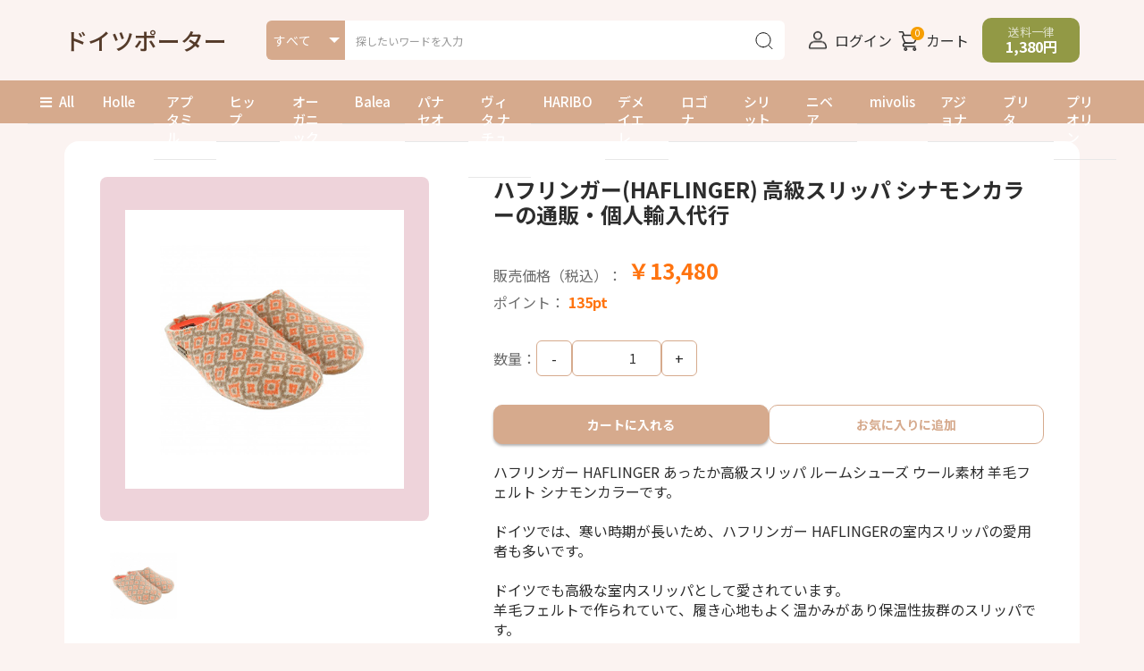

--- FILE ---
content_type: text/html; charset=UTF-8
request_url: https://germany-porter.jp/products/detail.php?product_id=773
body_size: 7689
content:
<!doctype html>
<html lang="ja">
<head prefix="og: https://ogp.me/ns# fb: https://ogp.me/ns/fb# product: https://ogp.me/ns/product#">
    <meta charset="utf-8">
    <meta name="viewport" content="width=device-width, initial-scale=1, shrink-to-fit=no">
    <meta name="eccube-csrf-token" content="7b9a9040682.CsR3Zs4WmZD3JYBssKsbczzH1QNQAHFcdCuPAaW1U2Q.SJAxC5p8zPuOdN8-yecrBlD0hWUoVzYsMUjea-HSHFZtgz8hjUL9wZV86w">
                <title>ハフリンガー(HAFLINGER) 高級スリッパ シナモンカラーの通販・個人輸入代行 - ドイツポーター</title>
                                <meta property="og:title" content="ハフリンガー(HAFLINGER) 高級スリッパ シナモンカラー" />
    <meta property="og:image" content="https://germany-porter.jp/html/upload/save_image/HAFLINGER21_500.jpg" />
    <meta property="product:price:amount" content="13480"/>
    <meta property="product:price:currency" content="JPY"/>
    <meta property="product:product_link" content="https://germany-porter.jp/products/detail.php?product_id=773"/>
    <meta property="product:retailer_title" content="ドイツポーター"/>
    
<meta property="og:type" content="og:product"/>
<meta property="og:site_name" content="ドイツポーター"/>
    <meta name="description" content="13480円で販売している、ハフリンガー(HAFLINGER) 高級スリッパ シナモンカラーの通販、個人輸入代行しております。Amazon germany drugにお任せください。">
    <meta property="og:description" content="13480円で販売している、ハフリンガー(HAFLINGER) 高級スリッパ シナモンカラーの通販、個人輸入代行しております。Amazon germany drugにお任せください。"/>
                <meta property="og:url" content="https://germany-porter.jp/products/detail.php?product_id=773"/>
    <link rel="canonical" href="https://germany-porter.jp/products/detail.php?product_id=773" />
    
                    <link rel="icon" href="/html/user_data/assets/img/common/favicon.ico">
    <link rel="preconnect" href="https://fonts.googleapis.com">
    <link rel="preconnect" href="https://fonts.gstatic.com" crossorigin>
    <link rel="preload" href="https://fonts.googleapis.com/css2?family=Noto+Sans+JP:wght@400;500;700&display=swap" as="style" onload="this.rel='stylesheet'">
    <noscript><link rel="stylesheet" href="https://fonts.googleapis.com/css2?family=Noto+Sans+JP:wght@400;500;700&display=swap"></noscript>
    <link rel="stylesheet" href="https://use.fontawesome.com/releases/v5.3.1/css/all.css" integrity="sha384-mzrmE5qonljUremFsqc01SB46JvROS7bZs3IO2EmfFsd15uHvIt+Y8vEf7N7fWAU" crossorigin="anonymous">
    <link rel="stylesheet" href="/html/template/default/assets/css/style.min.css">
    <script src="/html/bundle/front.bundle.js"></script>
        <link rel="stylesheet" href="https://cdn.jsdelivr.net/npm/@splidejs/splide@4.1.4/dist/css/splide.min.css">
    <script>
        $(function() {
            $.ajaxSetup({
                'headers': {
                    'ECCUBE-CSRF-TOKEN': $('meta[name="eccube-csrf-token"]').attr('content')
                }
            });
        });
    </script>
                    <link rel="stylesheet" href="/html/user_data/assets/css/customize.css">
</head>
<body id="page_product_detail" class="product_page">


<div class="ec-layoutRole">
                <header class="ec-layoutRole__header">
                <!-- ▼ヘッダー(商品検索・ログインナビ・カート) -->
            <div>
	<div class="ec-headerNaviRole">
		<div class="ec-headerNaviRole__left">
			<div class="ec-headerRole__navSP">
				
<div class="ec-headerNavSP">
    <i class="fas fa-bars"></i>
</div>
			</div>
			<div class="ec-headerNaviRole__logo">
				<div class="ec-headerRole__title">
    <div class="ec-headerTitle">
        <div class="ec-headerTitle__title">
            <a href="https://germany-porter.jp/">
                ドイツポーター
            </a>
        </div>
    </div>
</div>

			</div>
			<div class="ec-headerNaviRole__search">
				<div class="ec-headerSearch">
					<form method="get" class="searchform" action="/products/list.php">
						<div class="ec-headerSearch__category">
							<div class="ec-select ec-select_search"></div>
						</div>
						<div class="ec-headerSearch__keyword">
							<div class="ec-input">
								<input type="search" name="name" maxlength="50" class="search-name" placeholder="探したいワードを入力" value="">
								<button class="ec-headerSearch__keywordBtn" type="submit">
									<div class="ec-icon">
										<img src="/html/template/default/assets/icon/search.svg" alt="" width="24" height="24">
									</div>
								</button>
							</div>
						</div>
					</form>
				</div>
			</div>
		</div>
		<div class="ec-headerNaviRole__right">
			<div class="ec-headerNaviRole__nav">
				<div class="ec-headerNav">
            <div class="ec-headerNav__item">
            <a href="https://germany-porter.jp/mypage/login">
                <img src="/html/template/default/assets/img/common/user.png" alt="" width="30" height="30">
                <span class="ec-headerNav__itemLink">ログイン</span>
            </a>
        </div>
    </div>

			</div>
			<div class="ec-headerRole__cart">
				<div class="ec-cartNaviWrap">
    <div class="ec-cartNavi ec-headerNav">
        <div class="ec-cartNavi__icon">
            <img src="/html/template/default/assets/icon/cart.svg" alt="" width="30" height="30">
                        <span class="ec-headerNav__itemLink">カート</span>
            <span class="ec-cartNavi__badge">0</span>
        </div>
            </div>
            <div class="ec-cartNaviNull">
            <div class="ec-cartNaviNull__message">
                <p>現在カート内に商品はございません。</p>
            </div>
        </div>
    </div>
			</div>
			<div class="ec-headerNaviRole__shippingFee">
				送料一律<br><span>1,380円</span>
			</div>
		</div>
	</div>

			<div class="ec-headerSearch mobile">
			<form method="get" class="searchform" action="/products/list.php">
				<div class="ec-headerSearch__category">
					<div class="ec-select ec-select_search"></div>
				</div>
				<div class="ec-headerSearch__keyword">
					<div class="ec-input">
						<input type="search" name="name" maxlength="50" class="search-name" placeholder="探したいワードを入力" value="">
						<button class="ec-headerSearch__keywordBtn" type="submit">
							<div class="ec-icon">
								<img src="/html/template/default/assets/icon/search.svg" alt="" width="24" height="24">
							</div>
						</button>
					</div>
				</div>
			</form>
		</div>
	
		<div class="ec-headerFloating" style="display: none;"></div>
	</div>
	<script>
		$(function() {
			// load search category
			$.ajax({
				url: "https://germany-porter.jp/block/search_product",
				type: 'GET',
				data: window.location.search.substring(1),
				dataType: 'html'
			}).done(function(html) {
				$(".ec-select_search").append($(html).find(".category_id"));
			});

			// load side category
			$.ajax({
				url: "https://germany-porter.jp/block/category_nav?category_id=",
				type: 'GET',
				dataType: 'html'
			}).done(function(html) {
				$(".ec-drawerRole").append(html);
			});

							// clone floating menu
				const headerFloatingEl = $(".ec-headerFloating");
				const navSPClone = $(".ec-headerRole__navSP").clone();
				const searchMobileClone = $(".ec-headerSearch.mobile").clone();
					searchMobileClone.find(".ec-headerSearch__category").remove();
				headerFloatingEl.append(navSPClone).append(searchMobileClone);

				$(window).on("scroll", function() {
					if ($(window).scrollTop() > 300) {
						headerFloatingEl.fadeIn();
					} else {
						headerFloatingEl.fadeOut();
					}
				});
					});
	</script>

        <!-- ▲ヘッダー(商品検索・ログインナビ・カート) -->
    <!-- ▼カテゴリナビ(PC) -->
            <div class="ec-categoryNaviRole">
    <div class="ec-itemNav">
        <ul class="ec-itemNav__nav">
            <li><a class="ec-categoryAll" href="https://germany-porter.jp/products/list.php"><i class="fas fa-bars"></i>All</a></li>
            <li><a href="https://germany-porter.jp/products/list.php?category_id=47">Holle</a></li>
            <li><a href="https://germany-porter.jp/products/list.php?category_id=48">アプタミル</a></li>
            <li><a href="https://germany-porter.jp/products/list.php?category_id=49">ヒップ</a></li>
            <li><a href="https://germany-porter.jp/products/list.php?category_id=83">オーガニック粉ミルク</a></li>
            <li><a href="https://germany-porter.jp/products/list.php?category_id=329">Balea</a></li>
            <li><a href="https://germany-porter.jp/products/list.php?category_id=719">パナセオ</a></li>
            <li><a href="https://germany-porter.jp/products/list.php?category_id=802">ヴィタ ナチュラ</a></li>
            <li><a href="https://germany-porter.jp/products/list.php?category_id=65">HARIBO</a></li>
            <li><a href="https://germany-porter.jp/products/list.php?category_id=360">デメイエレ</a></li>
            <li><a href="https://germany-porter.jp/products/list.php?category_id=13">ロゴナ</a></li>
            <li><a href="https://germany-porter.jp/products/list.php?category_id=152">シリット</a></li>
            <li><a href="https://germany-porter.jp/products/list.php?category_id=95">ニベア</a></li>
            <li><a href="https://germany-porter.jp/products/list.php?category_id=731">mivolis</a></li>
            <li><a href="https://germany-porter.jp/products/list.php?category_id=29">アジョナ</a></li>
            <li><a href="https://germany-porter.jp/products/list.php?category_id=90">ブリタ</a></li>
            <li><a href="https://germany-porter.jp/products/list.php?category_id=82">プリオリン</a></li>
        </ul>
    </div>
</div>

        <!-- ▲カテゴリナビ(PC) -->

        </header>
    
        
    <div class="ec-layoutRole__contents">
                
                
        <main class="ec-layoutRole__main">
                        
                            <div id="lightgallery" class="ec-productRole">
        <div class="ec-grid2">
                        <div class="ec-productRole__title">
                <h1 class="ec-headingTitle">ハフリンガー(HAFLINGER) 高級スリッパ シナモンカラーの通販・個人輸入代行</h1>
            </div>
            <div class="ec-grid2__cell-left">
                <div class="ec-sliderItemRole">
                    <div class="splide main-slider">
                        <div class="splide__track">
                            <ul class="splide__list">
                                                                    <li class="splide__slide slide-item gallery-item" data-src="/html/upload/save_image/HAFLINGER21_500.jpg"><img src="/html/upload/save_image/HAFLINGER21_500.jpg" alt="ハフリンガー(HAFLINGER) 高級スリッパ シナモンカラー" width="550" height="550"></li>
                                                            </ul>
                        </div>
                    </div>

                    <div class="item_nav">
                                                    <div class="slideThumb" data-index="0"><img src="/html/upload/save_image/HAFLINGER21_500.jpg" alt="" width="133" height="133" loading="lazy"></div>
                                            </div>
                </div>
            </div>
            <div class="ec-grid2__cell-right">
                <div class="ec-productRole__profile">
                                                                                                                                                                    <div class="ec-productRole__price">
                        <div class="ec-productRole__priceTitle">販売価格（税込）：
                                                            <div class="ec-price">
                                    <span class="ec-price__price">￥13,480</span>
                                </div>
                                                    </div>
                                                    <div class="ec-productRole__pointTitle">ポイント：
                                <span class="ec-productRole__point">135pt</span>
                            </div>
                                            </div>
                    <form action="https://germany-porter.jp/products/add_cart/773" method="post" id="form1" name="form1">
                                                    <div class="ec-productRole__actions">
                                                                <div class="ec-numberInput"><span class="ec-productRole__priceTitle">数量：</span>
                                    <button class="ec-numberBtn" data-idx="-1">-</button>
                                    <input type="number" id="quantity" name="quantity" required="required" min="1" maxlength="9" class="form-control" value="1" />
                                    <button class="ec-numberBtn" data-idx="1">+</button>
                                    
                                </div>
                            </div>
                                                <div class="ec-productRole__btnGroup">
                                                            <div class="ec-productRole__btn">
                                    <button type="submit" class="ec-blockBtn--pink add-cart">
                                        カートに入れる
                                    </button>
                                </div>
                                                                                        <div class="ec-productRole__btn">
                                                                            <button type="submit" id="favorite" class="ec-blockBtn--pinkOutline">
                                            お気に入りに追加
                                        </button>
                                                                    </div>
                                                    </div>
                        <input type="hidden" id="product_id" name="product_id" value="773" /><input type="hidden" id="ProductClass" name="ProductClass" value="781" /><input type="hidden" id="_token" name="_token" value="8d38f6b5ad8.CnQ7Sug8qH1687wRkQFAc-OB9gwGKSMRkMIbZ3PY1uk.fRV6HYR4_kslgfBp6WASOIi2qUdha0daxqtpKyfgoLxtGm96j3rvEBy28Q" />
                    </form>
                    <div class="ec-modal">
                        <div class="ec-modal-overlay">
                            <div class="ec-modal-wrap">
                                <span class="ec-modal-close"><span class="ec-icon"><img src="/html/template/default/assets/icon/cross-dark.svg" alt=""/></span></span>
                                <div id="ec-modal-header" class="text-center">カートに追加しました。</div>
                                <div class="ec-modal-box">
                                    <div class="ec-role">
                                        <span class="ec-inlineBtn--cancel">お買い物を続ける</span>
                                        <a href="https://germany-porter.jp/cart" class="ec-inlineBtn--action">カートへ進む</a>
                                    </div>
                                </div>
                            </div>
                        </div>
                    </div>
                                            <form action="https://germany-porter.jp/products/add_favorite/773" method="post" id="form2"></form>
                                        <div class="ec-productRole__description">ハフリンガー HAFLINGER あったか高級スリッパ ルームシューズ ウール素材 羊毛フェルト シナモンカラーです。<br />
<br />
ドイツでは、寒い時期が長いため、ハフリンガー HAFLINGERの室内スリッパの愛用者も多いです。<br />
<br />
ドイツでも高級な室内スリッパとして愛されています。<br />
羊毛フェルトで作られていて、履き心地もよく温かみがあり保温性抜群のスリッパです。<br />
<br />
また、羊毛フェルトは通気性もよく、湿度も適切に保ってくれるため、スリッパには最適の素材です。<br />
<br />
サイズ (23cm ～ 28cm)<br />
23cm<br />
23.5cm<br />
24cm<br />
25cm<br />
25.5cm<br />
26cm<br />
26.5cm<br />
27cm<br />
27.5cm<br />
28cm</div>
                </div>
            </div>
        </div>
        <div class="ec-productRole__group">
                                        <div class="ec-productRole__code tr">
                    <div class="td">商品コード：</div>
                    <span class="product-code-default td">HAFLINGER21</span>
                </div>
                                                    <div class="ec-productRole__code tr">
                    <div class="td">メーカー：</div>
                    <span class="product-code-default td"><a href="">ハフリンガー(HAFLINGER)</a></span>
                </div>
                                                    <div class="ec-productRole__category tr">
                    <div class="td">関連カテゴリ：</div>
                    <div class="td">
                                            <ul>
                            <li>
                                                                    <a href="https://germany-porter.jp/products/list.php?category_id=110">ハフリンガー(HAFLINGER)</a>                            </li>
                        </ul>
                                        </div>
                </div>
                    </div>
                                                                                            </div>

                                </main>

                    </div>

        
                <footer class="ec-layoutRole__footer">
                <!-- ▼フッター -->
            <div class="ec-footerRole">
    <div class="ec-footerRole__inner">
        <div class="ec-footerTopBtn">ページトップへ</div>
        <div class="ec-footerTitle ec-role">
            <div class="ec-footerTitle__logo">
                <a href="https://germany-porter.jp/">ドイツポーター</a>
            </div>
            <ul class="ec-footerNavi">
                <li class="ec-footerNavi__link">
                    <a href="https://germany-porter.jp/help/about">当サイトについて</a>
                </li>
                <li class="ec-footerNavi__div"></li>
                <li class="ec-footerNavi__link">
                    <a href="https://germany-porter.jp/help/privacy">プライバシーポリシー</a>
                </li>
                <li class="ec-footerNavi__div"></li>
                <li class="ec-footerNavi__link">
                    <a href="https://germany-porter.jp/help/tradelaw">特定商取引法に基づく表記</a>
                </li>
                <li class="ec-footerNavi__div"></li>
                <li class="ec-footerNavi__link">
                    <a href="https://germany-porter.jp/contact">お問い合わせ</a>
                </li>
            </ul>
            <div class="ec-groupSite">
                <a class="ec-groupSite__link" href="https://amazon-muaythaiboxing.jp" target="_blank">グローブ等のムエタイ用品の個人輸入代行は Amazonムエタイボクシング</a>
                <a class="ec-groupSite__link" href="https://thai-porter.jp" target="_blank">タイの薬通販、個人輸入代行サイトはAmazonポーター</a>
                <a class="ec-groupSite__link" href="https://vietnam-porter.jp" target="_blank">ベトナムのコーヒーやお茶、塗り薬などの通販、個人輸入代行サイトはベトナムポーター</a>
            </div>
        </div>
        <div class="ec-footerAbout">
            <p>ドイツポーターは、ドイツのオーガニック・自然食品を販売、購入することができます。当サイトは送料一律1,380円のため、合計の金額が通販サイトで一番安いものも多くございます。</p>
            <div class="ec-footerAbout__copyright">copyright (c) ドイツポーター all rights reserved.</div>
        </div>
    </div>
</div>

        <!-- ▲フッター -->

        </footer>
    </div><!-- ec-layoutRole -->

<div class="ec-overlayRole"></div>
<div class="ec-drawerRoleClose"><i class="fas fa-times"></i></div>
<div class="ec-drawerRole">
                    <!-- ▼ログインナビ(SP) -->
            <div class="ec-headerLinkArea">
    <div class="ec-headerLink__list">
        <a class="ec-headerLink__item" href="https://germany-porter.jp/cart">
            <div class="ec-headerLink__icon">
                <i class="fas fa-shopping-cart fa-fw"></i>
            </div>
            <span>カートを見る</span>
        </a>
                    <a class="ec-headerLink__item" href="https://germany-porter.jp/entry">
                <div class="ec-headerLink__icon">
                    <i class="fas fa-user fa-fw"></i>
                </div>
                <span>新規会員登録</span>
            </a>
                            <a class="ec-headerLink__item" href="https://germany-porter.jp/mypage/favorite">
                    <div class="ec-headerLink__icon">
                        <i class="fas fa-heart fa-fw"></i>
                    </div>
                    <span>お気に入り</span>
                </a>
                        <a class="ec-headerLink__item" href="https://germany-porter.jp/mypage/login">
                <div class="ec-headerLink__icon">
                    <i class="fas fa-lock fa-fw"></i>
                </div>
                <span>ログイン</span>
            </a>
                <a class="ec-headerLink__item" href="https://germany-porter.jp/help/about">
            <div class="ec-headerLink__icon">
                <i class="fas fa-home fa-fw"></i>
            </div>
            <span>当サイトについて</span>
        </a>
        <a class="ec-headerLink__item" href="https://germany-porter.jp/contact">
            <div class="ec-headerLink__icon">
                <i class="fas fa-envelope fa-fw"></i>
            </div>
            <span>お問い合わせ</span>
        </a>
    </div>
</div>

        <!-- ▲ログインナビ(SP) -->

    </div>
<script>
var eccube_lang = {
    'common.delete_confirm': "削除してもよろしいですか?",
    'front.product.out_of_stock': "ただいま品切れ中です。",
};
</script>
<script defer src="/html/template/default/assets/js/function.js"></script>
<script defer src="/html/template/default/assets/js/eccube.js"></script>
    <script defer src="https://cdn.jsdelivr.net/npm/@splidejs/splide@4.1.4/dist/js/splide.min.js"></script>
    <script>
        $(function() {
            eccube.classCategories = {"__unselected":{"__unselected":{"name":"\u9078\u629e\u3057\u3066\u304f\u3060\u3055\u3044","product_class_id":""}},"__unselected2":{"#":{"classcategory_id2":"","name":"","stock_find":true,"price01":"","price02":"13,480","price01_inc_tax":"","price02_inc_tax":"13,480","price01_with_currency":"","price02_with_currency":"\uffe513,480","price01_inc_tax_with_currency":"","price02_inc_tax_with_currency":"\uffe513,480","product_class_id":"781","product_code":"HAFLINGER21","sale_type":"1"}}};

            // 規格2に選択肢を割り当てる。
            function fnSetClassCategories(form, classcat_id2_selected) {
                var $form = $(form);
                var product_id = $form.find('input[name=product_id]').val();
                var $sele1 = $form.find('select[name=classcategory_id1]');
                var $sele2 = $form.find('select[name=classcategory_id2]');
                eccube.setClassCategories($form, product_id, $sele1, $sele2, classcat_id2_selected);
            }

                    });
    </script>
    <script>
        $(function() {
            // bfcache無効化
            $(window).bind('pageshow', function(event) {
                if (event.originalEvent.persisted) {
                    location.reload(true);
                }
            });

            var mainSlider = new Splide('.main-slider', {
                arrows: false,
                heightRatio: 496/474,
            });

            $('.slideThumb').on('click', function() {
                var index = $(this).attr('data-index');
                mainSlider.go(+index);
            })

            mainSlider.mount();
        });
    </script>
    <script>
        $(function() {

            $('.add-cart').on('click', function(event) {
                
                
                // 個数フォームのチェック
                if ($('#quantity').val() < 1) {
                    $('#quantity')[0].setCustomValidity('1以上で入力してください。');
                    return true;
                } else {
                    $('#quantity')[0].setCustomValidity('');
                }

                event.preventDefault();
                $form = $('#form1');
                $.ajax({
                    url: $form.attr('action'),
                    type: $form.attr('method'),
                    data: $form.serialize(),
                    dataType: 'json',
                    beforeSend: function(xhr, settings) {
                        // Buttonを無効にする
                        $('.add-cart').prop('disabled', true);
                    }
                }).done(function(data) {
                    // レスポンス内のメッセージをalertで表示
                    $.each(data.messages, function() {
                        $('#ec-modal-header').text(this);
                    });

                    $('.ec-modal').show()

                    // カートブロックを更新する
                    $.ajax({
                        url: "https://germany-porter.jp/block/cart",
                        type: 'GET',
                        dataType: 'html'
                    }).done(function(html) {
                        $('.ec-headerRole__cart').html(html);
                    });
                }).fail(function(data) {
                    alert('カートへの追加に失敗しました。');
                }).always(function(data) {
                    // Buttonを有効にする
                    $('.add-cart').prop('disabled', false);
                });
            });
        });

        $('.ec-modal-wrap').on('click', function(e) {
            // モーダル内の処理は外側にバブリングさせない
            e.stopPropagation();
        });
        $('.ec-modal-overlay, .ec-modal, .ec-modal-close, .ec-inlineBtn--cancel').on('click', function() {
            $('.ec-modal').hide()
        });
        $('button[type=submit]#favorite').on('click', function(e) {
            e.preventDefault();
            $('#form2').submit();
        });
        $('.ec-numberBtn').on('click', function(e) {
            e.preventDefault();
            let inputEl = $(".ec-numberInput input[type=number]");
            let currentVal = (+inputEl.val()) + $(this).data('idx');
            if (currentVal < 1) currentVal = 1;
            inputEl.val(currentVal);
        });
    </script>
    <script type="application/ld+json">
    {
        "@context": "https://schema.org/",
        "@type": "Product",
        "name": "ハフリンガー(HAFLINGER) 高級スリッパ シナモンカラー",
                "branch": {
            "@type": "Brand",
            "name": "ハフリンガー(HAFLINGER)"
        },
                "description": "ハフリンガー HAFLINGER あったか高級スリッパ ルームシューズ ウール素材 羊毛フェルト シナモンカラーです。ドイツでは、寒い時期が長いため、ハフリンガー HAFLINGERの室内スリッパの愛用者も多いです。ドイツでも高級な室内スリッパとして愛されています。羊毛フェルトで作られていて、履き心地もよく温かみがあり保温性抜群のスリッパです。",
        "image": [
                            "https://germany-porter.jp/html/upload/save_image/HAFLINGER21_500.jpg"
                    ],
        "offers": {
            "@type": "Offer",
            "price": 13480,
            "priceCurrency": "JPY",
            "availability": "http://schema.org/InStock",
            "url": "https://germany-porter.jp/products/detail.php?product_id=773",
            "shippingDetails": {
                "@type": "OfferShippingDetails",
                "shippingRate": {
                    "@type": "MonetaryAmount",
                    "value": 1380,
                    "currency": "JPY"
                },
                "shippingDestination": {
                    "@type": "DefinedRegion",
                    "addressCountry": "JP"
                },
                "deliveryTime": {
                    "@type": "ShippingDeliveryTime",
                    "handlingTime": {
                    "@type": "QuantitativeValue",
                    "minValue": 0,
                    "maxValue": 1,
                    "unitCode": "DAY"
                    },
                    "transitTime": {
                    "@type": "QuantitativeValue",
                    "minValue": 3,
                    "maxValue": 14,
                    "unitCode": "DAY"
                    }
                }
            },
            "hasMerchantReturnPolicy": {
                "@type": "MerchantReturnPolicy",
                "applicableCountry": "JP",
                "returnPolicyCategory": "https://schema.org/MerchantReturnFiniteReturnWindow",
                "merchantReturnDays": 14,
                "returnMethod": "https://schema.org/ReturnByMail",
                "returnFees": "https://schema.org/FreeReturn"
            }
        }
                    }
    </script>
        <!-- ▼Google Tag Manager -->
            <!-- Google tag (gtag.js) -->
<script async src="https://www.googletagmanager.com/gtag/js?id=G-G9FTWXRDS5"></script>
<script>
  window.dataLayer = window.dataLayer || [];
  function gtag(){dataLayer.push(arguments);}
  gtag('js', new Date());

  gtag('config', 'G-G9FTWXRDS5');
  gtag('config', 'AW-805845900');
</script>


        <!-- ▲Google Tag Manager -->

                


<script>
    $(function() {
        setTimeout(function() {
            $('#product_review_area').appendTo($('.ec-layoutRole__main, .ec-layoutRole__mainWithColumn, .ec-layoutRole__mainBetweenColumn'));
        }, 1000);
    });
</script>

<!--▼レビューエリア-->
<div id="product_review_area">
    <div class="ec-role">
        <div class="ec-reviewRole">
                
        <div class="ec-rectHeading is_active">
            <a href="https://germany-porter.jp/product_review/773/review"
                class="ec-blockBtn--review">＋レビューを投稿</a>
            <h2>商品レビュー
                <span>ハフリンガー(HAFLINGER) 高級スリッパ シナモンカラー</span>
            </h2>
        </div>
        <div id="reviewContent">
            <p class="reviewDesc">この商品に対するご感想をぜひお寄せください。</p>
                            <p>レビューはありません。</p>
                    </div>
        </div>
    </div>
</div>
<!-- ▲レビューエリア -->

                
    
    <script defer src="/html/user_data/assets/js/customize.js"></script>
    <script>
        $(function() {
            const cssLink = $("<link>", {
                rel: "stylesheet",
                type: "text/css",
                href: "https://cdn.jsdelivr.net/npm/lightgallery/css/lightgallery-bundle.min.css",
            }).appendTo("head");

            $.when(
                cssLink.on('load'),
                $.getScript("https://cdn.jsdelivr.net/npm/lightgallery/lightgallery.min.js"),
                $.getScript("https://cdn.jsdelivr.net/npm/lightgallery/plugins/zoom/lg-zoom.min.js"),
            ).done(function() {
                lightGallery(document.getElementById('lightgallery'), {
                    selector: '.gallery-item',
                    plugins: [lgZoom],
                    zoom: true,
                    licenseKey: 'secret'
                });
            });
        });
    </script>
</body>
</html>


--- FILE ---
content_type: text/html; charset=UTF-8
request_url: https://germany-porter.jp/block/search_product?product_id=773
body_size: 10128
content:

<div class="ec-headerSearch">
    <form method="get" class="searchform" action="/products/list.php">
        <div class="ec-headerSearch__category">
            <div class="ec-select ec-select_search">
                            <select name="category_id" class="category_id"><option value="">すべて</option><option value="47">ホレ(Holle)</option><option value="743">　粉ミルク</option><option value="405">　パウチー・ピューレ</option><option value="471">　粉・穀物お粥・シリアル</option><option value="48">アプタミル(Aptamil)</option><option value="811">　アプタミル オーガニック</option><option value="747">　アプタミル ケア</option><option value="49">ヒップ(Hipp)</option><option value="155">バンビエンチャン(Bambinchen)</option><option value="51">ベビヴィータ(BEBIVITA)</option><option value="176">タンポポオーガニクス(Lowenzahn Organics )</option><option value="53">フマナ(HUMANA)</option><option value="52">ミルーパ(MILUPA)</option><option value="178">Topfer</option><option value="50">ベーバ(BEBA)</option><option value="718">リーベンズウェルト Lebenswert Bio</option><option value="54">ペナテン(PENATEN)</option><option value="140">ヌーク (NUK)</option><option value="156">フィリップス アヴェント (Philips AVENT)</option><option value="175">セバメド(sebamed)</option><option value="57">ネネデント(NENEDENT)</option><option value="117">ヤギ 粉ミルク</option><option value="799">A2ミルク</option><option value="83">粉ミルク</option><option value="810">　高級粉ミルク(赤ちゃん用)</option><option value="97">液体ミルク</option><option value="354">　アレルギー対応</option><option value="98">アレルギー用ミルク</option><option value="163">ARミルク</option><option value="88">オーガニック 離乳食</option><option value="164">　粉</option><option value="165">　ビン</option><option value="166">　パウチー</option><option value="167">　スナック おやつ</option><option value="169">　カップ</option><option value="170">　ドリンク</option><option value="171">　ティー</option><option value="10">ベビー・赤ちゃん用品</option><option value="133">ベビーソープ</option><option value="134">ベビースキンケア</option><option value="174">ベビー服</option><option value="151">dm ドラッグストア</option><option value="733">　No Cosmetics ノーコスメティックス</option><option value="732">　Mixa (ミクサ)</option><option value="168">　ベビー用品</option><option value="179">　健康</option><option value="731">　Mivolis (ミボリス)</option><option value="329">Balea</option><option value="702">　ベビーケア</option><option value="701">　アイケア</option><option value="700">　ネイルケア</option><option value="699">　リップケア</option><option value="698">　メディカルケア　 医療</option><option value="697">　 手の消毒</option><option value="696">　 固形石鹸</option><option value="695">　ハンドクリーム&amp;ハンドマスク</option><option value="694">　液体せっけん</option><option value="693">　ひげのスタイリング</option><option value="692">　脱毛器、電気かみそり</option><option value="691">　あごひげの手入れ</option><option value="690">　アフターシェーブ&amp;シェービングケア</option><option value="689">　除毛クリーム・ワックス</option><option value="688">　カミソリ、シェービングの刃</option><option value="686">　フットクリーム&amp;ひび用の軟膏</option><option value="687">　シェービングフォーム&amp;シェービングジェル</option><option value="703">　男性用　メンズケア</option><option value="685">　脱毛&amp;シェービング</option><option value="684">　セルライト対策</option><option value="683">　入浴剤・バスソルト</option><option value="682">　デオドラント</option><option value="681">　ボディーローション・スキンクリーム</option><option value="680">　ボディソープ</option><option value="615">　ヘアケア</option><option value="614">　スキンケア</option><option value="616">　フェイスケア</option><option value="135">ボディケア</option><option value="472">ヘアケア</option><option value="479">フェイスケア</option><option value="12">自然派コスメ</option><option value="87">自然派食品</option><option value="806">　Kuhne(キューネ)</option><option value="723">調味料</option><option value="725">　Knorr (クノール)</option><option value="724">　Maggi (マギー)</option><option value="8">オーガニック</option><option value="136">サンケア (日焼け止め、日焼け後ケア)</option><option value="187">ケガ・傷・打撲</option><option value="9">デオドラント</option><option value="796">　ハイブランドデオドラント</option><option value="795">　ロールオンタイプ</option><option value="798">　CHANEL シャネル</option><option value="794">　ZADIG&amp;VOLTAIRE ザディグ エ ヴォルテール</option><option value="793">　Trussard トラサルディ</option><option value="792">　Tabac タバック</option><option value="791">　Porsche Design ポルシェデザイン</option><option value="790">　Lacoste ラコステ</option><option value="789">　Jimmy Choo ジミー チュウ</option><option value="788">　Gucci グッチ</option><option value="787">　Givenchy ジバンシー</option><option value="786">　Dsquared2 ディースクエアード</option><option value="785">　Coach コーチ</option><option value="784">　Clarins クラランス</option><option value="783">　Ben &amp; Anna ベン&amp;アンナ</option><option value="782">　Baldessarini バルデッサリーニ</option><option value="781">　Yves Saint Laurent イヴ・サンローラン</option><option value="780">　Versace ヴェルサーチ</option><option value="779">　Ralph Lauren ラルフローレン ポロ</option><option value="778">　Paco Rabanne パコ ラバンヌ</option><option value="777">　Montblanc モンブラン</option><option value="776">　MOLTON BROWN モルトンブラウン</option><option value="775">　Marbert マーバート</option><option value="774">　L&#039;Occitane ロクシタン</option><option value="773">　KLAR クラー</option><option value="772">　Karl Lagerfeld カール ラガーフェルド</option><option value="771">　Juvena ジュベナ</option><option value="770">　JOOP! ヨープ!</option><option value="769">　JIL SANDER ジル サンダー</option><option value="768">　Jean Paul Gaultier ジャンポール ゴルチエ</option><option value="767">　Issey Miyake イッセイ ミヤケ</option><option value="766">　Hugo Boss ヒューゴ</option><option value="765">　Hildegard Braukmann ヒルデガルト</option><option value="764">　GREENBORN グリーンボーン</option><option value="763">　Giorgio Armani ジョルジオ アルマーニ</option><option value="762">　FINE フィーネ</option><option value="760">　Declaré デクレア</option><option value="759">　DAVIDOFF ダビドフ</option><option value="758">　Clinique クリニーク</option><option value="757">　Cerruti セルッティ</option><option value="756">　CAUDALIE コーダリ―</option><option value="755">　Calvin Klein カルバン・クライン</option><option value="754">　BURBERRY バーバリー</option><option value="753">　Biotherm ビオテルム</option><option value="752">　Azzaro アザロ</option><option value="751">　Aramis アラミス</option><option value="750">　Agent Nateur エージェント ネイチャー</option><option value="749">　Acqua di Parma アクア ディ パルマ</option><option value="748">　Acca Kappa アッカカッパ</option><option value="746">　adidas アディダス</option><option value="11">女性用育毛</option><option value="101">歯磨き粉</option><option value="745">　blend-a-med ブレンド・ア・メッド</option><option value="185">オーラルケア</option><option value="186">歯ブラシ</option><option value="104">マウスウォッシュ</option><option value="172">ホームデンタルホワイトニング</option><option value="180">ナイトライフ</option><option value="181">　コンドーム</option><option value="183">　潤滑剤・ローション</option><option value="182">　バイブローター</option><option value="184">　妊娠テスト</option><option value="99">フッ素</option><option value="132">ケイ素 (シリカ)</option><option value="108">ベジタリアン ・ ビーガン</option><option value="122">サプリメント</option><option value="803">　Vita Natura (ヴィタ ナチュラ)</option><option value="722">　Floradix (フローラディクス)</option><option value="721">　Silicea (シリシア)</option><option value="705">　BONOLAT(ボノラート)</option><option value="530">　Panaceo パナセオ</option><option value="84">グルテンフリー</option><option value="107">オーガニック　プロテイン</option><option value="106">オーガニック サプリメント</option><option value="94">ハーブドリンク</option><option value="85">シャンプー</option><option value="86">コンディショナー</option><option value="96">コエンザイムQ10</option><option value="800">パンテノール</option><option value="126">コーヒー (coffee)</option><option value="419">　インスタントコーヒー</option><option value="629">　THE BARN (ザ バーン)</option><option value="189">コーヒー豆</option><option value="413">　コーヒーカプセル</option><option value="420">　コーヒーパッド</option><option value="418">　インスタントコーヒー</option><option value="630">　ラバッツァ (LAVAZZA)</option><option value="417">　コーヒーバッグ</option><option value="461">　ラバッツァ(LAVAZZA)</option><option value="628">　THE BARN (ザ バーン)</option><option value="460">　ブリタ(BRITA)</option><option value="459">　フィリップス(PHILIPS)</option><option value="458">　デロンギ(DeLonghi)</option><option value="457">　Vertuzzi</option><option value="456">　Twinings</option><option value="455">　Suchard</option><option value="454">　Starbucks(スターバックス)</option><option value="453">　Peter Larsen</option><option value="452">　Oreo(オレオ)</option><option value="451">　Nestle(ネスレ)</option><option value="450">　Nescafe(ネスカフェ)</option><option value="449">　Mokate</option><option value="448">　Milka(ミルカ)</option><option value="447">　Merrild</option><option value="446">　Marcilla</option><option value="445">　L&#039;OR</option><option value="444">　Lofbergs</option><option value="443">　Kenco</option><option value="441">　Kaffekapslen</option><option value="440">　Gimoka</option><option value="439">　Gevalia</option><option value="438">　Garibaldi</option><option value="437">　Friele</option><option value="436">　Francis Francis</option><option value="435">　Evergood</option><option value="434">　Espresso House</option><option value="433">　Ecaffe</option><option value="432">　Darna</option><option value="431">　Coffee Shop Selections</option><option value="430">　Carte Noire</option><option value="429">　Cafissimo</option><option value="428">　Caffenu</option><option value="427">　Cafe Rene</option><option value="426">　Café Hag</option><option value="425">　Cadbury</option><option value="424">　BOSCH ボッシュ</option><option value="423">　Baileys</option><option value="194">　LAVAZZA ラバッツァ</option><option value="220">　DALLMAYR ダルマイヤー</option><option value="195">　JACOBS ジェイコブス</option><option value="222">　JOERGES</option><option value="221">　TASSIMO</option><option value="219">　TCHIBO チボー</option><option value="218">　SCANPART</option><option value="217">　CAFFE Vergnano ヴェルニャーノ</option><option value="206">　DOLCE GUSTO ドルチェ グスト</option><option value="216">　Cafe Royal(カフェロイヤル)</option><option value="215">　senseo センセオ</option><option value="214">　KIMBO キンボ</option><option value="213">　JURA(ユーラ)</option><option value="207">　illy(イリー)</option><option value="190">　TEEKANNE テーカンネ</option><option value="196">　NORDICA ノルディカ</option><option value="210">　NESPRESSO ネスプレッソ</option><option value="212">　MACAFE</option><option value="211">　BIALETTI</option><option value="209">　MELITTA</option><option value="208">　MINGES</option><option value="205">　PIU CAFFE</option><option value="204">　SCHWIIZER</option><option value="203">　KÄFER</option><option value="202">　CAFFE POL</option><option value="201">　CAFFE RICCI</option><option value="200">　MISTER BARISTA</option><option value="199">　SAQUELLA</option><option value="198">　GASTROBACK</option><option value="197">　MACCHIAVALLEY</option><option value="193">　SCHÜMLI</option><option value="192">　SEGAFREDO</option><option value="191">　GULLO CAFFE</option><option value="401">　Cafe Royal カフェロイヤル</option><option value="400">　Dallmayr ダルマイヤー</option><option value="398">　オーガニック ネスプレッソ 互換カプセル</option><option value="397">　Vertuzzi</option><option value="395">　L&#039;OR ロール</option><option value="394">　Jacobs ジェイコブス</option><option value="393">　illy イリー</option><option value="392">　Gimoka ギモカ</option><option value="391">　Gevalia ゲバリア</option><option value="390">　Garibaldi ガリバルディ</option><option value="389">　Friele フリエレ</option><option value="388">　Espresso House エスプレッソ ハウス</option><option value="387">　Carte Noire カルトノワール</option><option value="386">　Café René カフェルネ</option><option value="384">　Starbucks スターバックス</option><option value="385">　Lavazza ラバッツァ</option><option value="735">薬用ハーブティー</option><option value="737">　Mivolis(ミボリス)</option><option value="736">　Bad Heilbrunner (バードハイルブルンナー)</option><option value="414">ティー・お茶・その他</option><option value="470">　Yogi Tea</option><option value="706">　メタルカン ティー</option><option value="469">　Nestle(ネスレ)</option><option value="468">　Nescafé(ネスカフェ)</option><option value="467">　Mokate</option><option value="466">　Lindt</option><option value="465">　Green &amp; Black&#039;s</option><option value="464">　David Rio</option><option value="463">　Bisca</option><option value="462">　Sodastream</option><option value="415">　ティーバッグ (Tea bag)</option><option value="416">　ソーダストリーム</option><option value="422">　チョコレート</option><option value="115">コーヒー 洗浄</option><option value="223">コーヒー アクセサリー</option><option value="627">　THE BARN (ザ バーン)</option><option value="278">　XAVAX</option><option value="277">　Zeller ツェラー</option><option value="276">　CROMARGO</option><option value="275">　WMF (ダブリュー・エム・エフ)</option><option value="274">　TCHIBO CAFISSIMO　(チボー)</option><option value="273">　TAVOLA SWISS</option><option value="272">　SWIRL (スワール)</option><option value="271">　SIEMENS(シーメンス)</option><option value="270">　SEVERIN</option><option value="269">　SOLIS (ソリス)</option><option value="268">　SCANPART</option><option value="267">　SAGE</option><option value="266">　RUSSELL HOBBS (ラッセルホブス)</option><option value="265">　ROMMELSBACHER</option><option value="264">　PIU CAFFE</option><option value="263">　フィリップス(PHILIPS)</option><option value="262">　OXO(オクソー)</option><option value="261">　NATREEN</option><option value="260">　MYCOFFEESTAR</option><option value="259">　MONIN(モナン)</option><option value="258">　MIELE ミーレ</option><option value="257">　MENZ &amp; KÖNECKE</option><option value="256">　MENALUX</option><option value="255">　MELITTA(メリタ)</option><option value="254">　MACCHIAVALLEY</option><option value="253">　LEIFHEIT(ライフハイト)</option><option value="252">　Krups(クラプス)</option><option value="251">　KOENIC</option><option value="250">　KITCHENAID</option><option value="249">　KESPER ケスパー</option><option value="248">　KAHLA カーラ</option><option value="247">　k-fee ケーフィー</option><option value="246">　JURA(ユーラ)</option><option value="244">　Hailo ハイロ</option><option value="243">　GRAEF</option><option value="242">　GEFU(ギフ)</option><option value="241">　GASTROBACK</option><option value="240">　エムザ (Emsa)</option><option value="239">　ECM(イーシーエム)</option><option value="238">　DURGOL</option><option value="237">　デロンギ(DeLonghi)</option><option value="236">　クロア Cloer</option><option value="235">　CASO</option><option value="234">　CARDINAHL</option><option value="233">　ブリタ(BRITA)</option><option value="232">　BRAUN ブラウン</option><option value="231">　BOSCH ボッシュ</option><option value="230">　BIALETTI　ビアレッティ</option><option value="229">　BERGHOFF</option><option value="228">　BEANARELLA</option><option value="227">　AUTOSEAL</option><option value="226">　Arzberg(アルツベルグ)</option><option value="225">　アルフィ(alfi)</option><option value="224">　AEG</option><option value="626"> 浄水器 浄水システム</option><option value="137">キッチン用品</option><option value="162">　包丁</option><option value="351">　　無料刻印サービス</option><option value="332">　　肉と魚用の包丁</option><option value="350">　　キッチンハサミ</option><option value="348">　　フィレナイフ</option><option value="346">　　特殊包丁</option><option value="344">　　包丁置き</option><option value="342">　　パン切り包丁</option><option value="340">　　包丁研ぎ</option><option value="337">　　和包丁</option><option value="336">　　フルーツ、野菜用ナイフ</option><option value="334">　　包丁セットとナイフスタンド</option><option value="160">　フライパン</option><option value="370">　パスタ用中カゴ</option><option value="362">　鉄鍋</option><option value="371">　スチーム用中かご</option><option value="358">　鍋蓋</option><option value="357">　アクセサリー</option><option value="406">　テーブルウェア</option><option value="408">　オーブン用調理器具</option><option value="356">　鍋</option><option value="373">　ナイフ フォーク</option><option value="161">　圧力鍋</option><option value="157">　ポット 魔法瓶</option><option value="411">　オファー・その他</option><option value="119">香水　フレグランス</option><option value="281">イヤホン・ヘッドホン</option><option value="326">　Bluetooth(ブルートゥース)</option><option value="324">　ボーズ(BOSE)</option><option value="323">　サムスン(SAMSUNG)</option><option value="322">　ソニー(SONY)</option><option value="321">　SENNHEISER(ゼンハイザー)</option><option value="320">　Skullcandy(スカルキャンディ)</option><option value="319">　B&amp;O PLAY</option><option value="318">　ISY</option><option value="317">　ビーツ(BEATS)</option><option value="316">　JBL</option><option value="325">　AUDIO-TECHNICA</option><option value="315">　Marshall(マーシャル)</option><option value="313">　APPLE</option><option value="312">　AUGUST INTERNATIONAL</option><option value="311">　B&amp;W</option><option value="310">　BLAUPUNKT</option><option value="309">　BLUE MICROPHONES</option><option value="308">　CELLULAR</option><option value="307">　フォーカル(FOCAL)</option><option value="306">　FRESH N REBEL</option><option value="305">　GOOGLE</option><option value="304">　HAMA</option><option value="303">　TRUST</option><option value="302">　VIVANCO</option><option value="301">　Jabra(ジャブラ)</option><option value="300">　JayBird(ジェイバード)</option><option value="299">　JVC</option><option value="298">　Klipsch(クリプシュ)</option><option value="297">　KYGO</option><option value="295">　LIBRATONE(リブラトーン)</option><option value="294">　MAGNAT</option><option value="293">　MARLEY</option><option value="292">　MASTER &amp; DYNAMIC</option><option value="291">　METERS</option><option value="290">　PANASONIC</option><option value="289">　Pioneer(パイオニア)</option><option value="288">　PLANTRONICS</option><option value="287">　PURO</option><option value="286">　READY2MUSIC</option><option value="285">　THOMSON(トムソン)</option><option value="284">　TOUGH TESTED</option><option value="283">　ULTRASONE(ウルトラゾーン)</option><option value="282">　URBANEARS(アーバンイヤーズ)</option><option value="82">プリオリン(Priorin)</option><option value="141">Panthrix (リデンシル)</option><option value="78">パントガール(pantogar)</option><option value="729">パントスチン (Pantostin)</option><option value="121">ヘリオケア (HelioCare)</option><option value="123">シリシア (Silicea)</option><option value="719">パナセオ(PANACEO)</option><option value="720">ボノラート (BONOLAT)</option><option value="93">サルス(Salus)</option><option value="813">Orthomol (オーソモル)</option><option value="802">ヴィタ ナチュラ (Vita Natura)</option><option value="113">エルメックス(elmex)</option><option value="100">リステリン(LISTERINE)</option><option value="145">アロナール(Aronal)</option><option value="30">アロナール&amp;エルメックス(aronal &amp; elmex)</option><option value="442">オパールエッセンス(Opalescence)</option><option value="105">センソダイン(Sensodyne)</option><option value="125">マービス (Marvis)</option><option value="102">Colgate(コルゲート)</option><option value="173">ハイスマイル(HiSmile)</option><option value="29">アジョナ( Ajona)</option><option value="625">クラプロックス(curaprox)</option><option value="654">　CS5460</option><option value="651">　歯磨き粉</option><option value="650">　歯ブラシ</option><option value="649">　電動歯ブラシ</option><option value="648">　歯間ケア</option><option value="652">　舌ブラシ</option><option value="647">　ベビー・おしゃぶり</option><option value="188">Durex(デュレックス)</option><option value="128">シュワルツコフ(Schwarzkopf)</option><option value="120">ベンタ (VENTA)</option><option value="716">　空気清浄機</option><option value="715">　本体</option><option value="714">　ハイジェンディスク</option><option value="712">　フィルター</option><option value="713">　温度計</option><option value="711">　本体用トローリー</option><option value="710">　Wifiモジュール</option><option value="114"> Jura (ジュラ)</option><option value="90">Brita (ブリタ)</option><option value="116">クラリス(CLARIS)</option><option value="127">ラバッツァ (LAVAZZA)</option><option value="726">クノール (Knorr)</option><option value="727">マギー (Maggi)</option><option value="65">ハリボー(HARIBO)</option><option value="280">クスミティー(KUSMI TEA)</option><option value="709">　メタルカン</option><option value="708">　ティーバッグ (Tea bag)</option><option value="707">　ティーギフトセット</option><option value="738">バードハイルブルンナー(Bad Heilbrunner)</option><option value="742">　オーガニックハーブティー</option><option value="741">　メディカルハーブティー</option><option value="740">　ハーブティー</option><option value="739">　ナチュラル レメディーズ</option><option value="109">ファシー(Fashy)</option><option value="110">ハフリンガー(HAFLINGER)</option><option value="111">アルフィ (Alfi)</option><option value="631">　Juwel (ジュベール)</option><option value="632">　Gusto (グスト)</option><option value="633">　Gusto TT (グスト)</option><option value="637">　Signo (シグノ)</option><option value="634">　Hotello (ホテロ)</option><option value="636">　Kugel (クーゲル)</option><option value="638">　ECO (エコ)</option><option value="635">　Dan (ダン)</option><option value="639">　Albergo TT (アルベルゴ)</option><option value="640">　Bono TT(ボーノ)</option><option value="644">　Opal (オパール)</option><option value="641">　Pallas (パラス)</option><option value="643">　Strato (ストラト)</option><option value="645">　Achat (アチャト)</option><option value="159">エムザ (Emsa)</option><option value="674">　魔法瓶 ポット</option><option value="675">　水筒</option><option value="676">　真空断熱タンブラー</option><option value="677">　フードポット</option><option value="678">　フラスクボトル</option><option value="679">　フラスクボトル キッズ用</option><option value="112">ツヴィリング(ZWILLING)</option><option value="330">　刻印サービス</option><option value="331">　ミート、フィッシュナイフ</option><option value="349">　キッチンハサミ</option><option value="347">　ステーキナイフ</option><option value="345">　特殊ナイフ</option><option value="343">　まな板</option><option value="341">　ブレッドナイフ</option><option value="339">　シャープナー</option><option value="338">　日本包丁</option><option value="335">　果物と野菜用ナイフ</option><option value="333">　ナイフセットと包丁スタンド</option><option value="361">　フライパン</option><option value="372">　なべ</option><option value="369">　フライ返し</option><option value="374">　ナイフ フォーク セット</option><option value="375">　キッチン備品</option><option value="353">　MIYABI</option><option value="360">　DEMEYERE(デメイエレ)</option><option value="359">　BALLARINI(バッラリーニ)</option><option value="352">　BSF</option><option value="153">WMF(ヴェーエムエフ)</option><option value="381">　ナイフ、包丁、セット</option><option value="378">　フライパン</option><option value="377">　なべ</option><option value="380">　カトラリー</option><option value="403">　ガジェット・キッチン小物</option><option value="407">　テーブルウェア</option><option value="409">　オーブン用</option><option value="412">　オファー・その他</option><option value="355">STAUB ストウブ</option><option value="368">　グリルパン</option><option value="363">　フライパン ソテーパン スキレット</option><option value="364">　鉄なべ</option><option value="365">　鍋ぶた</option><option value="367">　コースター</option><option value="152">シリット(Silit)</option><option value="515">　圧力鍋</option><option value="379">　フライパン</option><option value="382">　ナイフ まな板</option><option value="404">　ガジェット・小物</option><option value="402">KAISER (カイザー)</option><option value="410">　オーブン用調理器具</option><option value="154">Turk (ターク)</option><option value="91">ヒューナスドルフ(hunersdorff)</option><option value="147">レクソーナ(Rexona)</option><option value="148">ダブ(Dove)</option><option value="149">ロレアル(L&#039;Oréal)</option><option value="95">ニベア(NIVEA)</option><option value="808">　フェイスケア</option><option value="177">ニベアオリジナルフォト缶</option><option value="728">レノア(Lenor)</option><option value="704">クナイプ (kneipp )</option><option value="146">ヒドロフゲル (HIDRO FUGAL)</option><option value="143">ドリクラー(Driclor)</option><option value="144">エティアキシル(ETIAXIL)</option><option value="79">パースピレックス(Perspirex)</option><option value="118">メゾン マルジェラ(Maison Margiela)</option><option value="44">ビオデルマ(BIODERMA)</option><option value="673">　リップバーム</option><option value="672">　バーム</option><option value="671">　クリーム</option><option value="670">　リキッド</option><option value="669">　ジェル</option><option value="668">　フェイスマスク</option><option value="667">　コンビパック</option><option value="666">　ローション</option><option value="665">　クレンジング</option><option value="664">　ミルク</option><option value="663">　シャンプー</option><option value="662">　スプレー</option><option value="661">　スティック</option><option value="660">　チューブ</option><option value="659">　オイル</option><option value="39">ヴィシー(vichy)</option><option value="734">ユーセリン (Eucerin)</option><option value="33">ハーバシン(Herbacin)</option><option value="32">ドクターハウシュカ (Dr.Hauschka)</option><option value="590">　コスメファンデーション</option><option value="589">　リップコスメ</option><option value="588">　アイコスメ、アイライナー、アイシャドー、マスカラ</option><option value="587">　バスケア</option><option value="586">　ネイルケア</option><option value="585">　デオドラント</option><option value="584">　サンケア、日焼け止め</option><option value="582">　フットケア</option><option value="581">　コスメ</option><option value="580">　クレンジング</option><option value="579">　コンシーラー</option><option value="578">　アイケア</option><option value="577">　リップケア</option><option value="576">　フェイスケア</option><option value="575">　ヘアスカルプローション</option><option value="574">　ヘアコンディショナー</option><option value="573">　歯磨き粉</option><option value="572">　マウスウォッシュ</option><option value="571">　サプリメント</option><option value="570">　打撲、筋肉痛</option><option value="569">　シロップ</option><option value="568">　ハンドクリーム</option><option value="567">　ボディクリーム</option><option value="617">アンネマリー ボーリンド (Annemarie Borlind)</option><option value="618">　フェイスケア・美容</option><option value="619">　ボディケア</option><option value="620">　コスメ</option><option value="621">　ヘアケア</option><option value="624">　デオドラント</option><option value="622">　サンプロテクト</option><option value="623">　メンズケア(男性用)</option><option value="591">ワラ(WALA)</option><option value="31">フィジオゲル(Physiogel)</option><option value="658">　クリーム</option><option value="657">　ローション</option><option value="656">　ミルク</option><option value="655">　シャンプー</option><option value="28">ゲーウォール(GEHWOL)</option><option value="610">　足用　バスソルト</option><option value="609">　フットパッド　フットプロテクション</option><option value="607">　足のひび割れ</option><option value="606">　足の真菌　爪の保護</option><option value="605">　足用　デオドラント</option><option value="604">　足用制汗ローション</option><option value="603">　足用絆創膏</option><option value="602">　角質取りスポンジ</option><option value="601">　フットパウダー</option><option value="600">　足の臭い　消臭</option><option value="599">　フットクリーム</option><option value="597">　巻き爪、角質、ウオノメのケア</option><option value="596">　かかとバッド</option><option value="595">　フットバス</option><option value="594">　フットバーム</option><option value="593">　圧痛保護リング</option><option value="592">　フットケア</option><option value="27">アルペシン(Alpecin)</option><option value="92">プラントール39(Plantur39)</option><option value="26">リノーラ(LINOLA)</option><option value="539">　リノール酸</option><option value="538">　肌のひび割れ</option><option value="540">　ボディケア</option><option value="537">　スキンケア</option><option value="536">　ハンドケア</option><option value="535">　フェイスケア</option><option value="534">　シャンプー</option><option value="533">　フットケア</option><option value="532">　バス・お風呂上りに</option><option value="531">　ガンマクリーム</option><option value="24">アレックスコスメ(Alex Cosmetic)</option><option value="541">ルネ フルトレール(rene furterer)</option><option value="566">　ヘアセラム</option><option value="565">　コンプレックス 5</option><option value="564">　シャンプー前のスカルプトリートメントオイル</option><option value="563">　ヘアローション</option><option value="562">　ヘアオイル</option><option value="558">　フケ防止</option><option value="560">　　乾燥フケ用防止シャンプー</option><option value="559">　　脂性フケ用防止シャンプー</option><option value="556">　ヘアジェル</option><option value="553">　ヘアセット</option><option value="552">　ヘアコンディショナー</option><option value="543">　シャンプー</option><option value="554">　育毛 発毛</option><option value="555">　カール</option><option value="550">　ヘアナイトケア</option><option value="549">　ヘアデイクリーム</option><option value="548">　ヘアマスク</option><option value="545">　ヘアバーム</option><option value="544">　フルイド(泡タイプ)</option><option value="542">　ヘアスプレー</option><option value="22">プリマヴェーラ(PRIMAVERA)</option><option value="730">　ルームスプレー</option><option value="23">フレイ オイル(frei öl)</option><option value="529">　ベビーオイル</option><option value="528">　アイクリーム</option><option value="527">　リップスティック</option><option value="526">　デオドラント</option><option value="525">　サンケア、日焼け止め</option><option value="524">　ハンドクリーム</option><option value="523">　ボディケア</option><option value="522">　フェイスケア</option><option value="19">ネオビオ(Neobio)</option><option value="520">　デオドラント</option><option value="519">　フェイスケア</option><option value="518">　ボディケア</option><option value="517">　シャンプー</option><option value="516">　ボディソープ</option><option value="21">マルティナ</option><option value="18">サンテ(Sante Naturkosmetik)</option><option value="514">　オーガニックコスメティック</option><option value="513">　フェイシャルケア</option><option value="512">　ヘアケア</option><option value="511">　ハンドケア</option><option value="510">　メンズケア</option><option value="509">　ボディケア</option><option value="17">ビオトゥルム (BIOTURM)</option><option value="493">　フェイスクリーム</option><option value="494">　ベビー&amp;キッズ</option><option value="508">　ボディケア</option><option value="507">　アイクリーム</option><option value="506">　フットケア</option><option value="505">　フラグランス</option><option value="504">　ヘアケア</option><option value="502">　リップケア</option><option value="500">　ネイルケア</option><option value="499">　オイル</option><option value="498">　軟膏　クリーム</option><option value="497">　ボディウォッシュ　ケア</option><option value="496">　デオドラント</option><option value="16">スパイク(SPEICK)</option><option value="15">ヴェレダ(Weleda)</option><option value="14">ラヴェーラ(lavera)</option><option value="492">　ベビー　キッズ</option><option value="491">　ボディケア</option><option value="490">　デンタルケア</option><option value="489">　デオドラント</option><option value="488">　フェイスケア</option><option value="487">　男性用</option><option value="485">　リップケア</option><option value="484">　メイクアップ</option><option value="483">　シャンプー ヘアケア</option><option value="482">　シャワー、お風呂</option><option value="481">　サンケア、日焼け止め</option><option value="13">ロゴナ(LOGONA)</option><option value="478">　フェイシャルケア</option><option value="476">　ベビー用品</option><option value="477">　デンタルケア</option><option value="475">　ヘアーケア</option><option value="474">　ボディケア</option><option value="473">　オーガニックコスメ</option><option value="480">　男性用　メンズケア</option><option value="131">スーツケース</option><option value="129">リモワ(RIMOWA)</option><option value="130">ルフトハンザ(Lufthansa)</option><option value="89">キュボロ (cuboro)</option></select>
    
            </div>
        </div>
        <div class="ec-headerSearch__keyword">
            <div class="ec-input">
                <input type="search" name="name" maxlength="50" class="search-name" placeholder="探したいキーワードを入力" />
                <button class="ec-headerSearch__keywordBtn" type="submit">
                    <div class="ec-icon">
                        <img src="/html/template/default/assets/icon/search.svg" alt="" width="24" height="24">
                    </div>
                </button>
            </div>
        </div>
    </form>
</div>
